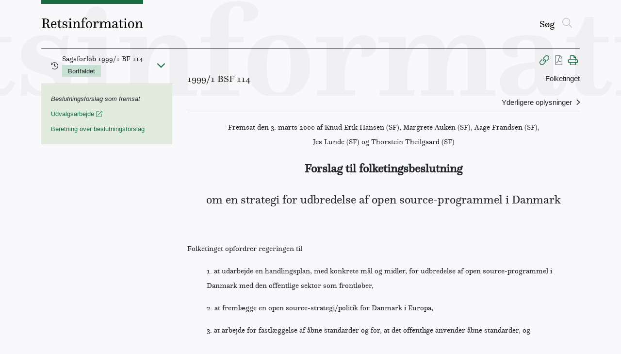

--- FILE ---
content_type: text/html; charset=utf-8
request_url: https://www.retsinformation.dk/eli/ft/19991BB00114
body_size: 1889
content:


<!DOCTYPE html>
<html lang="da"
      prefix="
    og: http://ogp.me/ns#
    eli: http://data.europa.eu/eli/ontology#
    iana: http://www.iana.org/">
<!-- for a list of additionally recognized default prefixes in RDFa see: https://www.w3.org/2011/rdfa-context/rdfa-1.1 -->
<head>
    <meta charset="utf-8" />
    <meta name="viewport" content="width=device-width, initial-scale=1, shrink-to-fit=no" />
    <base href="/"/><link rel="shortcut icon" href="/favicon.ico"/><link rel="apple-touch-icon" sizes="57x57" href="/apple-touch-icon-57x57.png"/><link rel="apple-touch-icon" sizes="60x60" href="/apple-touch-icon-60x60.png"/><link rel="apple-touch-icon" sizes="72x72" href="/apple-touch-icon-72x72.png"/><link rel="apple-touch-icon" sizes="76x76" href="/apple-touch-icon-76x76.png"/><link rel="apple-touch-icon" sizes="114x114" href="/apple-touch-icon-114x114.png"/><link rel="apple-touch-icon" sizes="120x120" href="/apple-touch-icon-120x120.png"/><link rel="apple-touch-icon" sizes="144x144" href="/apple-touch-icon-144x144.png"/><link rel="apple-touch-icon" sizes="152x152" href="/apple-touch-icon-152x152.png"/><link rel="apple-touch-icon" sizes="180x180" href="/apple-touch-icon-180x180.png"/><link rel="icon" type="image/png" sizes="192x192" href="/android-icon-192x192.png"/><link rel="icon" type="image/png" sizes="512x512" href="/android-icon-512x512.png"/><link rel="icon" type="image/png" sizes="32x32" href="/favicon-32x32.png"/><link rel="icon" type="image/png" sizes="96x96" href="/favicon-96x96.png"/><link rel="icon" type="image/png" sizes="16x16" href="/favicon-16x16.png"/><link rel="manifest" href="/manifest.json"/><link rel="sitemap" type="application/xml" title="Sitemap" href="/sitemap.xml"><meta name="msapplication-TileColor" content="#ffffff"/><meta name="msapplication-TileImage" content="/ms-icon-144x144.png"/><script defer="defer" src="/static/js/main.260b2966.js"></script><link href="/static/css/main.c405cd1f.css" rel="stylesheet">
    <meta property="og:url" content="http://www.retsinformation.dk/eli/ft/19991BB00114" />
    <meta property="og:site_name" content="Retsinformation" />
    <meta property="og:title" content="1999/1 BSF 114, Folketinget" />
    <meta property="og:image" content="http://www.retsinformation.dk/android-icon-512x512.png" />
    <meta property="og:type" content="article" />
    <meta property="og:author" content="Folketinget" />
    <meta property="og:description" content="Forslag til folketingsbeslutning om en strategi for udbredelse af open source-programmel i Danmark" />
    <meta name="description" content="Retsinformation.dk er indgangen til det fælles statslige retsinformationssystem, der giver adgang til alle gældende love, bekendtgørelser og cirkulærer
          m.v. Der er også adgang til Folketingets dokumenter og beretninger fra Folketingets Ombudsmand." />
    <meta name="theme-color" content="#f9f9fb" />
    <meta name="google-site-verification" content="_2HNkmPtogIXF9YwHTNLc3bvBDb_Btz3c1gfM2qNflQ" />
    <title>Retsinformation</title>
    <script type="application/ld+json">
        {"@context":"https://schema.org","@type":"Organization","@id":"https://civilstyrelsen.dk/","address":{"@type":"PostalAddress","addressCountry":"Danmark","addressLocality":"Viborg","postalCode":"8800","streetAddress":"Toldboden 2, 2. sal"},"url":"https://civilstyrelsen.dk/","name":"Civilstyrelsen","telephone":"\u002B45-33923334","contactPoint":{"@type":"ContactPoint","contactType":"Customer Service","telephone":"\u002B45-35203040"}}
    </script>
    <link rel="canonical" href=https://retsinformation.dk/eli/ft/19991BB00114 data-react-helmet="true">
</head>
<body class="">
    <noscript>You need to enable JavaScript to run this app.</noscript><div id="root"></div>
</body>

</html>
<!-- Server: 11 -->
